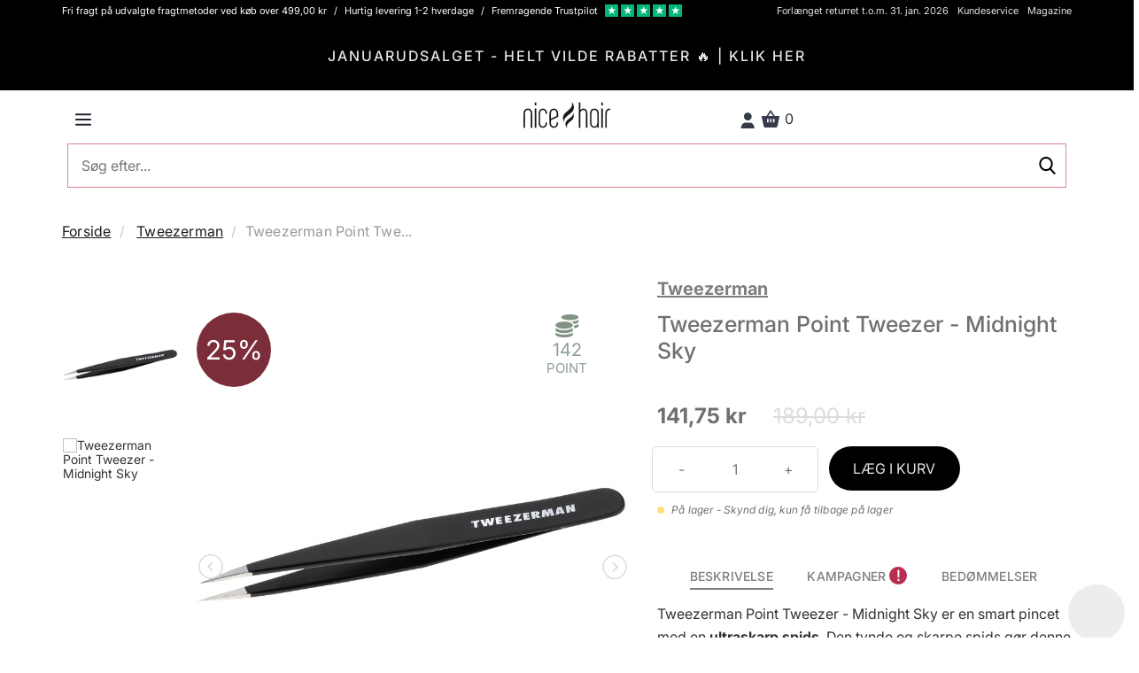

--- FILE ---
content_type: text/html; charset=UTF-8
request_url: https://nicehair.dk/catalog/product/_ajax-get-product-recommendations?type=purchasedWith&product_id=97139&location=Product+Details+Page
body_size: 1883
content:
<h3 class="text-center">Andre købte også</h3> <div class="product-list" data-gmp-list-name="Untracked list"> <div class="productrow"> <div class="row"> <div class="slider-container"> <section class="recommendations-slider slider"> <div class="routine-option"> <div class="col-xs-6 col-sm-4 col-md-4 col-lg-3 product" data-scarabitem="119476" data-product_id="119476" data-product_type="simple" data-product_price="39.75" data-product_name="Makeup Revolution Prep & Hydrate Base Coat 10 ml" data-product_section="" data-product_brand="Makeup Revolution" data-currency_code="DKK" data-google_category="" > <div class="product-list-data hide-banners" data-product_id="119476" data-product_type="simple" data-product_price="39.75" data-product_name="Makeup Revolution Prep & Hydrate Base Coat 10 ml" data-product_section="" data-product_brand="Makeup Revolution" data-currency_code="DKK" data-google_category=""> <div class="inner-product "> <div class="product-image"> <a href="https://nicehair.dk/makeup-revolution-prep---hydrate-base-coat-10-ml.html" alt="Makeup Revolution Prep & Hydrate Base Coat 10 ml" title="Makeup Revolution Prep & Hydrate Base Coat 10 ml"> <div class="new-listing-badge black"> Black </div> </a> <a class="go-to-product-details" href="https://nicehair.dk/makeup-revolution-prep---hydrate-base-coat-10-ml.html" title="Makeup Revolution Prep & Hydrate Base Coat 10 ml" class="product-image" data-product_url="https://nicehair.dk/makeup-revolution-prep---hydrate-base-coat-10-ml.html"> <img class="lazy" data-src="//distcdn.nicehair.dk/products/119476/thumbnails/makeup-revolution-prep--hydrate-base-coat-10-ml-1749196071.webp" alt="Makeup Revolution Prep & Hydrate Base Coat 10 ml" title="Makeup Revolution Prep & Hydrate Base Coat 10 ml" > </a> </div> <span class="product-name"> <a class="go-to-product-details" href="https://nicehair.dk/makeup-revolution-prep---hydrate-base-coat-10-ml.html" title="Makeup Revolution Prep & Hydrate Base Coat 10 ml" data-product_url="https://nicehair.dk/makeup-revolution-prep---hydrate-base-coat-10-ml.html">Makeup Revolution Prep & Hydrate Base Coat 10 ml</a> </span> <div class="reviews"> </div> <div class="price-box"> <div class="price-type-container"> </div> <div class="special-price discount-from-msrp"> <span class="price-including-tax"> <span class="price"> 39,75 kr </span> </span> </div> <div class="old-price"> <span class="price">53,00 kr</span> </div> </div> <div class="actions add-to-cart-wrap" data-product_id="119476" data-product_type="simple" data-product_price="39.75" data-product_name="Makeup Revolution Prep & Hydrate Base Coat 10 ml" data-product_section="" data-product_brand="Makeup Revolution" data-currency_code="DKK" data-google_category=""> <button type="button" title="LÆG I KURV" class="add-to-cart-list-btn add-to-cart product-simple btn primary small full-width"> LÆG I KURV </button> </div> </div> </div> </div> </div> <div class="routine-option"> <div class="col-xs-6 col-sm-4 col-md-4 col-lg-3 product" data-scarabitem="105118" data-product_id="105118" data-product_type="simple" data-product_price="19" data-product_name="NICMA Styling Glitter Stickers - Pearls" data-product_section="" data-product_brand="NICMA Styling" data-currency_code="DKK" data-google_category="" > <div class="product-list-data hide-banners" data-product_id="105118" data-product_type="simple" data-product_price="19" data-product_name="NICMA Styling Glitter Stickers - Pearls" data-product_section="" data-product_brand="NICMA Styling" data-currency_code="DKK" data-google_category=""> <div class="inner-product "> <div class="product-image"> <a href="https://nicehair.dk/NICMA-Styling-Glitter-Stickers---Pearls.html" alt="NICMA Styling Glitter Stickers - Pearls" title="NICMA Styling Glitter Stickers - Pearls"> <div class="new-listing-badge black"> Black </div> </a> <a class="go-to-product-details" href="https://nicehair.dk/NICMA-Styling-Glitter-Stickers---Pearls.html" title="NICMA Styling Glitter Stickers - Pearls" class="product-image" data-product_url="https://nicehair.dk/NICMA-Styling-Glitter-Stickers---Pearls.html"> <img class="lazy" data-src="//distcdn.nicehair.dk/products/105118/thumbnails/pealrs-1.jpg" alt="NICMA Styling Glitter Stickers - Pearls" title="NICMA Styling Glitter Stickers - Pearls" > </a> </div> <span class="product-name"> <a class="go-to-product-details" href="https://nicehair.dk/NICMA-Styling-Glitter-Stickers---Pearls.html" title="NICMA Styling Glitter Stickers - Pearls" data-product_url="https://nicehair.dk/NICMA-Styling-Glitter-Stickers---Pearls.html">NICMA Styling Glitter Stickers - Pearls</a> </span> <div class="reviews"> </div> <div class="price-box"> <div class="price-type-container"> </div> <div class="special-price discount-from-msrp"> <span class="price-including-tax"> <span class="price"> 19,00 kr </span> </span> </div> <div class="old-price"> <span class="price">59,00 kr</span> </div> </div> <div class="actions add-to-cart-wrap" data-product_id="105118" data-product_type="simple" data-product_price="19" data-product_name="NICMA Styling Glitter Stickers - Pearls" data-product_section="" data-product_brand="NICMA Styling" data-currency_code="DKK" data-google_category=""> <button type="button" title="LÆG I KURV" class="add-to-cart-list-btn add-to-cart product-simple btn primary small full-width"> LÆG I KURV </button> </div> </div> </div> </div> </div> <div class="routine-option"> <div class="col-xs-6 col-sm-4 col-md-4 col-lg-3 product" data-scarabitem="72967" data-product_id="72967" data-product_type="simple" data-product_price="285" data-product_name="Philip B Luxe Wax 60 gr." data-product_section="" data-product_brand="Philip B" data-currency_code="DKK" data-google_category="" > <div class="product-list-data hide-banners" data-product_id="72967" data-product_type="simple" data-product_price="285" data-product_name="Philip B Luxe Wax 60 gr." data-product_section="" data-product_brand="Philip B" data-currency_code="DKK" data-google_category=""> <div class="inner-product "> <div class="product-image"> <a href="https://nicehair.dk/philip-b-luxe-wax-60-gr.html" alt="Philip B Luxe Wax 60 gr." title="Philip B Luxe Wax 60 gr."> <div class="new-listing-badge black"> Black </div> </a> <a class="go-to-product-details" href="https://nicehair.dk/philip-b-luxe-wax-60-gr.html" title="Philip B Luxe Wax 60 gr." class="product-image" data-product_url="https://nicehair.dk/philip-b-luxe-wax-60-gr.html"> <img class="lazy" data-src="//distcdn.nicehair.dk/products/72967/thumbnails/philip-b-luxe-wax-60-gr-1740131115.webp" alt="Philip B Luxe Wax 60 gr." title="Philip B Luxe Wax 60 gr." > </a> </div> <span class="product-name"> <a class="go-to-product-details" href="https://nicehair.dk/philip-b-luxe-wax-60-gr.html" title="Philip B Luxe Wax 60 gr." data-product_url="https://nicehair.dk/philip-b-luxe-wax-60-gr.html">Philip B Luxe Wax 60 gr.</a> </span> <div class="reviews"> </div> <div class="price-box"> <div class="price-type-container"> </div> <div class="special-price discount-from-msrp"> <span class="price-including-tax"> <span class="price"> 285,00 kr </span> </span> </div> <div class="old-price"> <span class="price">380,00 kr</span> </div> </div> <div class="actions add-to-cart-wrap" data-product_id="72967" data-product_type="simple" data-product_price="285" data-product_name="Philip B Luxe Wax 60 gr." data-product_section="" data-product_brand="Philip B" data-currency_code="DKK" data-google_category=""> <button type="button" title="LÆG I KURV" class="add-to-cart-list-btn add-to-cart product-simple btn primary small full-width"> LÆG I KURV </button> </div> </div> </div> </div> </div> <div class="routine-option"> <div class="col-xs-6 col-sm-4 col-md-4 col-lg-3 product" data-scarabitem="87854" data-product_id="87854" data-product_type="simple" data-product_price="324" data-product_name="Kérastase Genesis Cure Serum Anti-Chute Fortifiant Scalp Serum 90 ml" data-product_section="" data-product_brand="Kérastase" data-currency_code="DKK" data-google_category="" > <div class="product-list-data hide-banners" data-product_id="87854" data-product_type="simple" data-product_price="324" data-product_name="Kérastase Genesis Cure Serum Anti-Chute Fortifiant Scalp Serum 90 ml" data-product_section="" data-product_brand="Kérastase" data-currency_code="DKK" data-google_category=""> <div class="inner-product "> <div class="product-image"> <a href="https://nicehair.dk/kerastase-genesis-cure-serum-anti-chute-fortifiant-90-ml.html" alt="Kérastase Genesis Cure Serum Anti-Chute Fortifiant Scalp Serum 90 ml" title="Kérastase Genesis Cure Serum Anti-Chute Fortifiant Scalp Serum 90 ml"> <div class="new-listing-badge black"> Black </div> </a> <a class="go-to-product-details" href="https://nicehair.dk/kerastase-genesis-cure-serum-anti-chute-fortifiant-90-ml.html" title="Kérastase Genesis Cure Serum Anti-Chute Fortifiant Scalp Serum 90 ml" class="product-image" data-product_url="https://nicehair.dk/kerastase-genesis-cure-serum-anti-chute-fortifiant-90-ml.html"> <img class="lazy" data-src="//distcdn.nicehair.dk/products/87854/thumbnails/kerastase-genesis-cure-serum-anti-chute-fortifiant-scalp-serum-90-ml-1754551884.webp" alt="Kérastase Genesis Cure Serum Anti-Chute Fortifiant Scalp Serum 90 ml" title="Kérastase Genesis Cure Serum Anti-Chute Fortifiant Scalp Serum 90 ml" > </a> </div> <span class="product-name"> <a class="go-to-product-details" href="https://nicehair.dk/kerastase-genesis-cure-serum-anti-chute-fortifiant-90-ml.html" title="Kérastase Genesis Cure Serum Anti-Chute Fortifiant Scalp Serum 90 ml" data-product_url="https://nicehair.dk/kerastase-genesis-cure-serum-anti-chute-fortifiant-90-ml.html">Kérastase Genesis Cure Serum Anti-Chute Fortifiant Scalp Serum 90 ml</a> </span> <div class="reviews"> </div> <div class="price-box"> <div class="price-type-container"> </div> <div class="special-price discount-from-msrp"> <span class="price-including-tax"> <span class="price"> 324,00 kr </span> </span> </div> <div class="old-price"> <span class="price">470,00 kr</span> </div> </div> <div class="actions add-to-cart-wrap" data-product_id="87854" data-product_type="simple" data-product_price="324" data-product_name="Kérastase Genesis Cure Serum Anti-Chute Fortifiant Scalp Serum 90 ml" data-product_section="" data-product_brand="Kérastase" data-currency_code="DKK" data-google_category=""> <button type="button" title="LÆG I KURV" class="add-to-cart-list-btn add-to-cart product-simple btn primary small full-width"> LÆG I KURV </button> </div> </div> </div> </div> </div> <div class="routine-option"> <div class="col-xs-6 col-sm-4 col-md-4 col-lg-3 product" data-scarabitem="97774" data-product_id="97774" data-product_type="simple" data-product_price="499" data-product_name="NICMA Styling Auto Twist Curler" data-product_section="" data-product_brand="NICMA Styling" data-currency_code="DKK" data-google_category="" > <div class="product-list-data hide-banners" data-product_id="97774" data-product_type="simple" data-product_price="499" data-product_name="NICMA Styling Auto Twist Curler" data-product_section="" data-product_brand="NICMA Styling" data-currency_code="DKK" data-google_category=""> <div class="inner-product "> <div class="product-image"> <a href="https://nicehair.dk/nicma-styling-professional-auto-twist-curlern.html" alt="NICMA Styling Auto Twist Curler" title="NICMA Styling Auto Twist Curler"> <div class="new-listing-badge black"> Black </div> </a> <a class="go-to-product-details" href="https://nicehair.dk/nicma-styling-professional-auto-twist-curlern.html" title="NICMA Styling Auto Twist Curler" class="product-image" data-product_url="https://nicehair.dk/nicma-styling-professional-auto-twist-curlern.html"> <img class="lazy" data-src="//distcdn.nicehair.dk/products/97774/thumbnails/nicma-styling-auto-twist-curler-1738319905.webp" alt="NICMA Styling Auto Twist Curler" title="NICMA Styling Auto Twist Curler" > </a> </div> <span class="product-name"> <a class="go-to-product-details" href="https://nicehair.dk/nicma-styling-professional-auto-twist-curlern.html" title="NICMA Styling Auto Twist Curler" data-product_url="https://nicehair.dk/nicma-styling-professional-auto-twist-curlern.html">NICMA Styling Auto Twist Curler</a> </span> <div class="reviews"> </div> <div class="price-box"> <div class="price-type-container"> </div> <div class="special-price discount-from-msrp"> <span class="price-including-tax"> <span class="price"> 499,00 kr </span> </span> </div> <div class="old-price"> <span class="price">699,00 kr</span> </div> </div> <div class="actions add-to-cart-wrap" data-product_id="97774" data-product_type="simple" data-product_price="499" data-product_name="NICMA Styling Auto Twist Curler" data-product_section="" data-product_brand="NICMA Styling" data-currency_code="DKK" data-google_category=""> <button type="button" title="LÆG I KURV" class="add-to-cart-list-btn add-to-cart product-simple btn primary small full-width"> LÆG I KURV </button> </div> </div> </div> </div> </div> <div class="routine-option"> <div class="col-xs-6 col-sm-4 col-md-4 col-lg-3 product" data-scarabitem="105114" data-product_id="105114" data-product_type="simple" data-product_price="299" data-product_name="Kérastase Nutritive 8H Magic Night Serum 90 ml" data-product_section="" data-product_brand="Kérastase" data-currency_code="DKK" data-google_category="" > <div class="product-list-data hide-banners" data-product_id="105114" data-product_type="simple" data-product_price="299" data-product_name="Kérastase Nutritive 8H Magic Night Serum 90 ml" data-product_section="" data-product_brand="Kérastase" data-currency_code="DKK" data-google_category=""> <div class="inner-product "> <div class="product-image"> <a href="https://nicehair.dk/K-rastase-Nutritive-8H-Overnight-Serum-90-ml.html" alt="Kérastase Nutritive 8H Magic Night Serum 90 ml" title="Kérastase Nutritive 8H Magic Night Serum 90 ml"> <div class="new-listing-badge black"> Black </div> </a> <a class="go-to-product-details" href="https://nicehair.dk/K-rastase-Nutritive-8H-Overnight-Serum-90-ml.html" title="Kérastase Nutritive 8H Magic Night Serum 90 ml" class="product-image" data-product_url="https://nicehair.dk/K-rastase-Nutritive-8H-Overnight-Serum-90-ml.html"> <img class="lazy" data-src="//distcdn.nicehair.dk/products/105114/thumbnails/kerastase-nutritive-8h-magic-night-serum-90-ml-1713964366.webp" alt="Kérastase Nutritive 8H Magic Night Serum 90 ml" title="Kérastase Nutritive 8H Magic Night Serum 90 ml" > </a> </div> <span class="product-name"> <a class="go-to-product-details" href="https://nicehair.dk/K-rastase-Nutritive-8H-Overnight-Serum-90-ml.html" title="Kérastase Nutritive 8H Magic Night Serum 90 ml" data-product_url="https://nicehair.dk/K-rastase-Nutritive-8H-Overnight-Serum-90-ml.html">Kérastase Nutritive 8H Magic Night Serum 90 ml</a> </span> <div class="reviews"> </div> <div class="price-box"> <div class="price-type-container"> </div> <div class="special-price discount-from-msrp"> <span class="price-including-tax"> <span class="price"> 299,00 kr </span> </span> </div> <div class="old-price"> <span class="price">455,00 kr</span> </div> </div> <div class="actions add-to-cart-wrap" data-product_id="105114" data-product_type="simple" data-product_price="299" data-product_name="Kérastase Nutritive 8H Magic Night Serum 90 ml" data-product_section="" data-product_brand="Kérastase" data-currency_code="DKK" data-google_category=""> <button type="button" title="LÆG I KURV" class="add-to-cart-list-btn add-to-cart product-simple btn primary small full-width"> LÆG I KURV </button> </div> </div> </div> </div> </div> <div class="routine-option"> <div class="col-xs-6 col-sm-4 col-md-4 col-lg-3 product" data-scarabitem="75422" data-product_id="75422" data-product_type="simple" data-product_price="149" data-product_name="Olaplex NO.4 Bond Maintenance Shampoo 250 ml" data-product_section="" data-product_brand="Olaplex" data-currency_code="DKK" data-google_category="" > <div class="product-list-data hide-banners" data-product_id="75422" data-product_type="simple" data-product_price="149" data-product_name="Olaplex NO.4 Bond Maintenance Shampoo 250 ml" data-product_section="" data-product_brand="Olaplex" data-currency_code="DKK" data-google_category=""> <div class="inner-product "> <div class="product-image"> <a href="https://nicehair.dk/-olaplex-bond-maintenance-shampoo-no4-250-ml.html" alt="Olaplex NO.4 Bond Maintenance Shampoo 250 ml" title="Olaplex NO.4 Bond Maintenance Shampoo 250 ml"> <div class="new-listing-badge black"> Black </div> </a> <a class="go-to-product-details" href="https://nicehair.dk/-olaplex-bond-maintenance-shampoo-no4-250-ml.html" title="Olaplex NO.4 Bond Maintenance Shampoo 250 ml" class="product-image" data-product_url="https://nicehair.dk/-olaplex-bond-maintenance-shampoo-no4-250-ml.html"> <img class="lazy" data-src="//distcdn.nicehair.dk/products/75422/thumbnails/olaplex-no4-bond-maintenance-shampoo-250-ml-1677221254.webp" alt="Olaplex NO.4 Bond Maintenance Shampoo 250 ml" title="Olaplex NO.4 Bond Maintenance Shampoo 250 ml" > </a> </div> <span class="product-name"> <a class="go-to-product-details" href="https://nicehair.dk/-olaplex-bond-maintenance-shampoo-no4-250-ml.html" title="Olaplex NO.4 Bond Maintenance Shampoo 250 ml" data-product_url="https://nicehair.dk/-olaplex-bond-maintenance-shampoo-no4-250-ml.html">Olaplex NO.4 Bond Maintenance Shampoo 250 ml</a> </span> <div class="reviews"> </div> <div class="price-box"> <div class="price-type-container"> </div> <div class="special-price discount-from-msrp"> <span class="price-including-tax"> <span class="price"> 149,00 kr </span> </span> </div> <div class="old-price"> <span class="price">259,00 kr</span> </div> </div> <div class="actions add-to-cart-wrap" data-product_id="75422" data-product_type="simple" data-product_price="149" data-product_name="Olaplex NO.4 Bond Maintenance Shampoo 250 ml" data-product_section="" data-product_brand="Olaplex" data-currency_code="DKK" data-google_category=""> <button type="button" title="LÆG I KURV" class="add-to-cart-list-btn add-to-cart product-simple btn primary small full-width"> LÆG I KURV </button> </div> </div> </div> </div> </div> <div class="routine-option"> <div class="col-xs-6 col-sm-4 col-md-4 col-lg-3 product" data-scarabitem="19794" data-product_id="19794" data-product_type="simple" data-product_price="42.09" data-product_name="RefectoCil (NR. 3) Naturlig Brun - 15 gr." data-product_section="" data-product_brand="Refectocil" data-currency_code="DKK" data-google_category="" > <div class="product-list-data hide-banners" data-product_id="19794" data-product_type="simple" data-product_price="42.09" data-product_name="RefectoCil (NR. 3) Naturlig Brun - 15 gr." data-product_section="" data-product_brand="Refectocil" data-currency_code="DKK" data-google_category=""> <div class="inner-product "> <div class="product-image"> <a href="https://nicehair.dk/refectocil-nr-3-brun-15-gr.html" alt="RefectoCil (NR. 3) Naturlig Brun - 15 gr." title="RefectoCil (NR. 3) Naturlig Brun - 15 gr."> <div class="new-listing-badge black"> Black </div> </a> <a class="go-to-product-details" href="https://nicehair.dk/refectocil-nr-3-brun-15-gr.html" title="RefectoCil (NR. 3) Naturlig Brun - 15 gr." class="product-image" data-product_url="https://nicehair.dk/refectocil-nr-3-brun-15-gr.html"> <img class="lazy" data-src="//distcdn.nicehair.dk/products/19794/thumbnails/refectocil-nr-3-brun-15-gr-1657085766.jpg" alt="RefectoCil (NR. 3) Naturlig Brun - 15 gr." title="RefectoCil (NR. 3) Naturlig Brun - 15 gr." > </a> </div> <span class="product-name"> <a class="go-to-product-details" href="https://nicehair.dk/refectocil-nr-3-brun-15-gr.html" title="RefectoCil (NR. 3) Naturlig Brun - 15 gr." data-product_url="https://nicehair.dk/refectocil-nr-3-brun-15-gr.html">RefectoCil (NR. 3) Naturlig Brun - 15 gr.</a> </span> <div class="reviews"> </div> <div class="price-box"> <div class="price-type-container"> </div> <div class="special-price discount-from-msrp"> <span class="price-including-tax"> <span class="price"> 42,09 kr </span> </span> </div> <div class="old-price"> <span class="price">59,00 kr</span> </div> </div> <div class="actions add-to-cart-wrap" data-product_id="19794" data-product_type="simple" data-product_price="42.09" data-product_name="RefectoCil (NR. 3) Naturlig Brun - 15 gr." data-product_section="" data-product_brand="Refectocil" data-currency_code="DKK" data-google_category=""> <button type="button" title="LÆG I KURV" class="add-to-cart-list-btn add-to-cart product-simple btn primary small full-width"> LÆG I KURV </button> </div> </div> </div> </div> </div> </section> </div> </div> </div> </div> 

--- FILE ---
content_type: text/html; charset=UTF-8
request_url: https://nicehair.dk/csrf/_ajax-get-token
body_size: -51
content:
b531a6791e5cfa637a22dbba8ca3caf0

--- FILE ---
content_type: image/svg+xml
request_url: https://distcdn.nicehair.dk/img/icons/linkedin_icon.svg
body_size: 2185
content:
<?xml version="1.0" encoding="UTF-8"?>
<svg width="28px" height="28px" viewBox="0 0 28 28" version="1.1" xmlns="http://www.w3.org/2000/svg" xmlns:xlink="http://www.w3.org/1999/xlink">
    <!-- Generator: Sketch 49 (51002) - http://www.bohemiancoding.com/sketch -->
    <title>031-linkedin</title>
    <desc>Created with Sketch.</desc>
    <defs>
        <polygon id="path-1" points="0.00408759124 0.0272506083 27.9047591 0.0272506083 27.9047591 27.9320097 0.00408759124 27.9320097"></polygon>
    </defs>
    <g id="Symbols" stroke="none" stroke-width="1" fill="none" fill-rule="evenodd">
        <g id="Misc-/-Social-media-dark" transform="translate(-183.000000, -5.000000)">
            <g id="Social-media" transform="translate(-2.000000, 4.000000)">
                <g id="031-linkedin" transform="translate(185.000000, 1.000000)">
                    <mask id="mask-2" fill="white">
                        <use xlink:href="#path-1"></use>
                    </mask>
                    <g id="Clip-2"></g>
                    <polygon id="Fill-1" fill="#3C445C" mask="url(#mask-2)" points="0.00408759124 27.9320097 6.24025304 27.9320097 6.24025304 8.74744526 0.00408759124 8.74744526"></polygon>
                    <path d="M23.2375474,8.9723309 C23.1712603,8.95155231 23.1084477,8.92893431 23.0387543,8.90951825 C22.9548905,8.8903747 22.8713674,8.87463747 22.7859367,8.86080779 C22.4546375,8.79452068 22.0915912,8.74744526 21.666073,8.74744526 C18.028253,8.74744526 15.7207397,11.3932068 14.9604477,12.4151046 L14.9604477,8.74744526 L8.72019465,8.74744526 L8.72019465,27.9320097 L14.9604477,27.9320097 L14.9604477,17.4676399 C14.9604477,17.4676399 19.6763017,10.899562 21.666073,15.7234647 L21.666073,27.9320097 L27.9047591,27.9320097 L27.9047591,14.9857908 C27.9047591,12.0872117 25.9181217,9.67164964 23.2375474,8.9723309 Z" id="Fill-3" fill="#3C445C" mask="url(#mask-2)"></path>
                    <path d="M6.10427251,3.07938686 C6.10427251,4.76497324 4.73772263,6.13152311 3.05213625,6.13152311 C1.36654988,6.13152311 0,4.76497324 0,3.07938686 C0,1.39380049 1.36654988,0.0272506083 3.05213625,0.0272506083 C4.73772263,0.0272506083 6.10427251,1.39380049 6.10427251,3.07938686 Z" id="Fill-4" fill="#3C445C" mask="url(#mask-2)"></path>
                </g>
            </g>
        </g>
    </g>
</svg>

--- FILE ---
content_type: image/svg+xml
request_url: https://distcdn.nicehair.dk/img/new_icons/arrow-circle.svg
body_size: 1163
content:
<?xml version="1.0" encoding="UTF-8"?>
<svg id="Nye" xmlns="http://www.w3.org/2000/svg" viewBox="0 0 600 600">
  <defs>
    <style>
      .cls-1 {
        fill: none;
      }

      .cls-2 {
        fill: #dcdcdc;
      }
    </style>
  </defs>
  <g id="Path_324" data-name="Path 324">
    <path class="cls-2" d="m268.63,412.51c-4.53,0-9.05-1.73-12.51-5.18-6.91-6.91-6.91-18.11,0-25.02l75.82-75.81-75.82-75.82c-6.91-6.91-6.91-18.11,0-25.02,6.91-6.91,18.11-6.91,25.02,0l100.84,100.84-100.84,100.83c-3.46,3.46-7.98,5.18-12.51,5.18Z"/>
  </g>
  <g>
    <path class="cls-1" d="m474.99,130.73c-46.79-46.79-108.99-72.55-175.16-72.55s-128.37,25.77-175.16,72.55c-46.79,46.79-72.55,108.99-72.55,175.16s25.77,128.37,72.55,175.16c46.79,46.79,108.99,72.55,175.16,72.55s128.37-25.77,175.16-72.55c46.79-46.79,72.55-108.99,72.55-175.16s-25.77-128.37-72.55-175.16Z"/>
    <path class="cls-2" d="m299.83,28C146.36,28,21.94,152.41,21.94,305.89s124.41,277.89,277.89,277.89,277.89-124.41,277.89-277.89S453.3,28,299.83,28Zm0,525.6c-66.17,0-128.37-25.77-175.16-72.55-46.79-46.79-72.55-108.99-72.55-175.16s25.77-128.37,72.55-175.16c46.79-46.79,108.99-72.55,175.16-72.55s128.37,25.77,175.16,72.55c46.79,46.79,72.55,108.99,72.55,175.16s-25.77,128.37-72.55,175.16c-46.79,46.79-108.99,72.55-175.16,72.55Z"/>
  </g>
</svg>

--- FILE ---
content_type: image/svg+xml
request_url: https://distcdn.nicehair.dk/img/icons/facebook_icon.svg
body_size: 948
content:
<?xml version="1.0" encoding="UTF-8"?>
<svg width="15px" height="30px" viewBox="0 0 15 30" version="1.1" xmlns="http://www.w3.org/2000/svg" xmlns:xlink="http://www.w3.org/1999/xlink">
    <!-- Generator: Sketch 49 (51002) - http://www.bohemiancoding.com/sketch -->
    <title>043-facebook-1</title>
    <desc>Created with Sketch.</desc>
    <defs></defs>
    <g id="Symbols" stroke="none" stroke-width="1" fill="none" fill-rule="evenodd">
        <g id="Misc-/-Social-media-dark" transform="translate(0.000000, -4.000000)" fill="#3C445C" fill-rule="nonzero">
            <g id="Social-media" transform="translate(-2.000000, 4.000000)">
                <g id="043-facebook-1" transform="translate(2.000000, 0.000000)">
                    <path d="M15,10.3125 L9.375,10.3125 L9.375,6.5625 C9.375,5.5275 10.215,4.6875 11.25,4.6875 L13.125,4.6875 L13.125,0 L9.375,0 C6.268125,0 3.75,2.518125 3.75,5.625 L3.75,10.3125 L0,10.3125 L0,15 L3.75,15 L3.75,30 L9.375,30 L9.375,15 L13.125,15 L15,10.3125 Z" id="Shape"></path>
                </g>
            </g>
        </g>
    </g>
</svg>